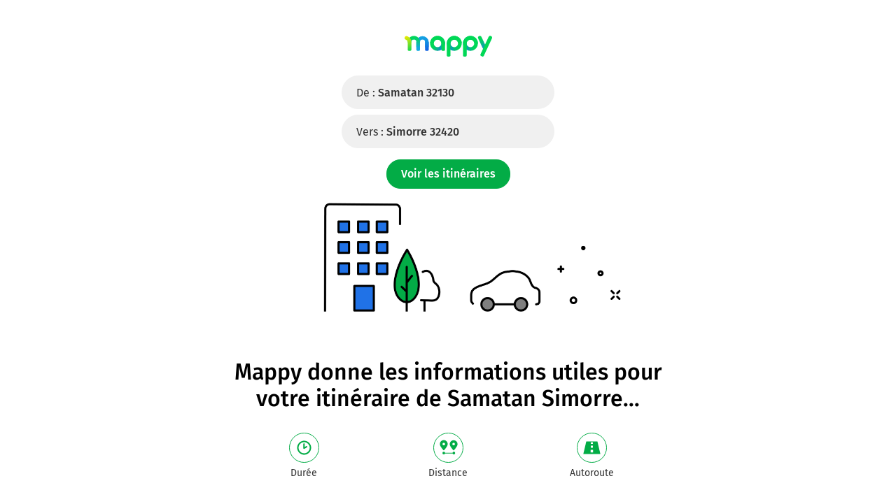

--- FILE ---
content_type: text/html; charset=utf-8
request_url: https://fr.mappy.com/itineraire/32130-samatan/32420-simorre
body_size: 9920
content:
<!DOCTYPE html><html lang="fr" prefix="og: http://ogp.me/ns#"><head><meta charSet="utf-8"/><meta name="viewport" content="width=device-width, minimum-scale=1.0, maximum-scale=1.0, initial-scale=1.0, user-scalable=no"/><script async="" src="https://tag.aticdn.net/509857/smarttag.js"></script><link rel="prefetch" href="https://ab.mappy.net/config-web.json"/><link rel="preconnect" href="https://poiassets.mappy.net"/><link rel="preconnect" href="https://cdn.adgtw.orangeads.fr"/><link rel="preload" href="/assets/fonts/fira-sans-v16-latin-regular.684226288210a40c6acc.woff2" as="font" type="font/woff2" crossorigin="anonymous"/><link rel="preload" href="/assets/fonts/fira-sans-v16-latin-500.6f2008a3bdf4b85d393b.woff2" as="font" type="font/woff2" crossorigin="anonymous"/><link rel="manifest" href="/manifest.json"/><meta name="theme-color" content="#4bc394"/><meta name="application-name" content="Mappy"/><meta name="apple-mobile-web-app-title" content="Mappy"/><link rel="icon" href="/assets/images/favicon-48.dd8072b2dba0ef28e9d6.ico"/><link rel="icon" type="image/png" href="/assets/images/favicon-192.1971de0ee0ed334d4023.png" sizes="192x192"/><link rel="icon" type="image/png" href="/assets/images/favicon-32.80cc4808cc8b54d3e2c7.png" sizes="32x32"/><link rel="apple-touch-icon" href="/assets/images/favicon-180.b683cbb53b6f6aa6bfa8.png"/><script type="text/javascript" src="/front-services/translations/1.0-20260113T1703-35d4a34884/fr-FR.js"></script><link rel="stylesheet" href="/assets/css/server.896fff84c2d2e9af42af.css" integrity="sha384-PFLY19EWczsEtIX49jcwykJgvQT5OrXo/MmTpqnMuLnSZ4EzFx03lyXO8V2hgQpu"/><link data-chunk="ROUTE_SEO_ITINERARY" rel="stylesheet" href="/assets/css/ROUTE_SEO_ITINERARY.c9de42598335f7b0eaec.css"/><script type="application/ld+json">{"@context":"https://schema.org","@type":"Organization","url":"https://fr.mappy.com/","logo":"https://fr.mappy.com/assets/images/logo-mappy.8da17bf4513914e43409.svg"}</script></head><body class="ssr" style="margin:0"><div id="app"><link rel="preload" as="image" href="/assets/images/logo-mappy.8da17bf4513914e43409.svg"/><link rel="preload" as="image" href="https://poiassets.mappy.net/assets/202601131703/misc/svg/start.svg"/><link rel="preload" as="image" href="https://poiassets.mappy.net/assets/202601131703/misc/svg/continue.svg"/><link rel="preload" as="image" href="https://poiassets.mappy.net/assets/202601131703/misc/svg/direction-left.svg"/><link rel="preload" as="image" href="https://poiassets.mappy.net/assets/202601131703/misc/svg/direction-right-soft.svg"/><link rel="preload" as="image" href="https://poiassets.mappy.net/assets/202601131703/misc/svg/direction-right.svg"/><link rel="preload" as="image" href="https://poiassets.mappy.net/assets/202601131703/misc/svg/round-about-straight.svg"/><link rel="preload" as="image" href="https://poiassets.mappy.net/assets/202601131703/misc/svg/direction-left-soft.svg"/><link rel="preload" as="image" href="https://poiassets.mappy.net/assets/202601131703/misc/svg/bridge.svg"/><link rel="preload" as="image" href="/assets/images/marker-fond-gris.fe29f2309cef8b1f7cdf.png"/><link rel="preload" as="image" href="/assets/images/checkered-flag.8df72254b1f55ec42b6c.svg"/><link rel="preload" as="image" href="/assets/images/arrow-left.f199b9e2d54e54c35018.svg"/><link rel="preload" as="image" href="/assets/images/information.4cb5946cfbf9e2286623.svg"/><link rel="preload" as="image" href="/assets/images/cross.2632a8d77f3c569b2517.svg"/><link rel="preload" as="image" href="/assets/images/modes_mobile_background.57eb03ec35ca0353972c.svg"/><link rel="preload" as="image" href="/assets/images/magnifying-glass.ad2adc7326ded8c5a74a.svg"/><link rel="preload" as="image" href="/assets/images/down.dff89806fc18e7ee9d08.svg"/><link rel="preload" as="image" href="/assets/images/tooltip-right.cf1015630e68ac99783a.svg"/><link rel="preload" as="image" href="/assets/images/question.e331c0d06a989e074726.svg"/><link rel="preload" as="image" href="/assets/images/facebook.594de5e8accf8b407217.svg"/><link rel="preload" as="image" href="/assets/images/twitter.ac1d4bb78da2ca5fe5dc.svg"/><link rel="preload" as="image" href="/assets/images/rss.b81b9a520cca657aa773.svg"/><link rel="preload" as="image" href="/assets/images/french-flag.7854a0340b65fd410696.svg"/><title>Samatan Simorre – Comparer les trajets, la distance et les prix – Mappy</title><meta name="description" content="Avec Mappy, trouvez votre itinéraire le moins cher ou le plus rapide, parmi tous les modes de transport proposés pour votre trajet Samatan Simorre"/><meta property="og:title" content="Samatan Simorre – Comparer les trajets, la distance et les prix – Mappy"/><meta property="og:description" content="Avec Mappy, trouvez votre itinéraire le moins cher ou le plus rapide, parmi tous les modes de transport proposés pour votre trajet Samatan Simorre"/><meta property="og:locale" content="fr-fr"/><meta property="og:url" content="https://fr.mappy.com/itineraire/32130-samatan/32420-simorre"/><meta property="og:type" content="website"/><meta property="og:image" content="https://fr.mappy.com/assets/images/lp-head-car.5a8b87668a887669b932.png"/><link rel="canonical" href="https://fr.mappy.com/itineraire/32130-samatan/32420-simorre"/><div class="LandingPage"><script>window.Utiq = window.Utiq || {};window.Utiq.config = {  CMP: "Didomi",  customUtiqHost: "https://utiq.mappy.com",  didomiUtiqPurposeId: "utiq-iX4kPm2N",  didomiUtiqVendorId: "c:utiq-Gx2xdQAa",  logLevel: "silent"};</script><script type="text/javascript" src="https://utiq.mappy.com/utiqLoader.js" defer=""></script><div class="V1jYB"><div><script type="application/ld+json">{"@context":"https://schema.org","@type":"TravelAction","distance":"20,5 km","fromLocation":{"@type":"city","name":"Samatan"},"toLocation":{"@type":"city","name":"Simorre"}}</script><div class="FhPO4"><a href="/" class="click-event" data-tag="{&quot;type&quot;:&quot;action&quot;,&quot;level2&quot;:2,&quot;chapter1&quot;:&quot;AncrageHeader&quot;,&quot;chapter2&quot;:&quot;NA&quot;,&quot;chapter3&quot;:&quot;NA&quot;,&quot;name&quot;:&quot;LandingPage&quot;}"><div class="CrMSr"><img class="Vas15" src="/assets/images/logo-mappy.8da17bf4513914e43409.svg" alt="Mappy"/></div></a><div class="_7aiV4"><a class="i1b_o click-event" href="/itineraire#/recherche/32130-samatan/32420-simorre" data-tag="{&quot;type&quot;:&quot;action&quot;,&quot;level2&quot;:2,&quot;chapter1&quot;:&quot;Itineraire&quot;,&quot;chapter2&quot;:&quot;NA&quot;,&quot;chapter3&quot;:&quot;voiture&quot;,&quot;name&quot;:&quot;LandingItineraire:Champdepart&quot;}">De :<!-- --> <span class="M4dwM">Samatan 32130</span></a><a class="i1b_o click-event" href="/itineraire#/recherche/32130-samatan/32420-simorre" data-tag="{&quot;type&quot;:&quot;action&quot;,&quot;level2&quot;:2,&quot;chapter1&quot;:&quot;Itineraire&quot;,&quot;chapter2&quot;:&quot;NA&quot;,&quot;chapter3&quot;:&quot;voiture&quot;,&quot;name&quot;:&quot;LandingItineraire:Champarrivee&quot;}">Vers :<!-- --> <span class="M4dwM">Simorre 32420</span></a><a class="erOiI click-event" href="/itineraire#/recherche/32130-samatan/32420-simorre" data-tag="{&quot;type&quot;:&quot;action&quot;,&quot;level2&quot;:2,&quot;chapter1&quot;:&quot;Itineraire&quot;,&quot;chapter2&quot;:&quot;NA&quot;,&quot;chapter3&quot;:&quot;voiture&quot;,&quot;name&quot;:&quot;LandingItineraire:Champrechercher&quot;}">Voir les itinéraires</a></div></div><div class="k9_DS" style="background-image:url(&#x27;/assets/images/lp-head-car.5a8b87668a887669b932.png&#x27;)"></div></div><div class="NDcJs"><div class="FhPO4"><div class="ZrZSB"><div class="textStyleHeader1 Gdw29">Mappy donne les informations utiles pour votre itinéraire de <h1>Samatan Simorre</h1>...</div><ul class="dhjfI items-6"><li class="FGKtz"><a class="T0QXB click-event" href="/itineraire#/recherche/32130-samatan/32420-simorre" data-tag="{&quot;type&quot;:&quot;action&quot;,&quot;level2&quot;:2,&quot;chapter1&quot;:&quot;Itineraire&quot;,&quot;chapter2&quot;:&quot;duration&quot;,&quot;chapter3&quot;:&quot;voiture&quot;,&quot;name&quot;:&quot;LandingItineraire:Champblocmotscles&quot;}"><div class="xSxuV history"></div><div class="AI2_C">Durée</div></a></li><li class="FGKtz"><a class="T0QXB click-event" href="/itineraire#/recherche/32130-samatan/32420-simorre" data-tag="{&quot;type&quot;:&quot;action&quot;,&quot;level2&quot;:2,&quot;chapter1&quot;:&quot;Itineraire&quot;,&quot;chapter2&quot;:&quot;length&quot;,&quot;chapter3&quot;:&quot;voiture&quot;,&quot;name&quot;:&quot;LandingItineraire:Champblocmotscles&quot;}"><div class="xSxuV distance" style="padding:4px"></div><div class="AI2_C">Distance</div></a></li><li class="FGKtz"><a class="T0QXB click-event" href="/itineraire#/recherche/32130-samatan/32420-simorre" data-tag="{&quot;type&quot;:&quot;action&quot;,&quot;level2&quot;:2,&quot;chapter1&quot;:&quot;Itineraire&quot;,&quot;chapter2&quot;:&quot;highway&quot;,&quot;chapter3&quot;:&quot;voiture&quot;,&quot;name&quot;:&quot;LandingItineraire:Champblocmotscles&quot;}"><div class="xSxuV route"></div><div class="AI2_C">Autoroute</div></a></li><li class="FGKtz"><a class="T0QXB click-event" href="/itineraire#/recherche/32130-samatan/32420-simorre" data-tag="{&quot;type&quot;:&quot;action&quot;,&quot;level2&quot;:2,&quot;chapter1&quot;:&quot;Itineraire&quot;,&quot;chapter2&quot;:&quot;total_price&quot;,&quot;chapter3&quot;:&quot;voiture&quot;,&quot;name&quot;:&quot;LandingItineraire:Champblocmotscles&quot;}"><div class="xSxuV euro"></div><div class="AI2_C">Prix total</div></a></li><li class="FGKtz"><a class="T0QXB click-event" href="/itineraire#/recherche/32130-samatan/32420-simorre" data-tag="{&quot;type&quot;:&quot;action&quot;,&quot;level2&quot;:2,&quot;chapter1&quot;:&quot;Itineraire&quot;,&quot;chapter2&quot;:&quot;fuel&quot;,&quot;chapter3&quot;:&quot;voiture&quot;,&quot;name&quot;:&quot;LandingItineraire:Champblocmotscles&quot;}"><div class="xSxuV fuel"></div><div class="AI2_C">Carburant</div></a></li><li class="FGKtz"><a class="T0QXB click-event" href="/itineraire#/recherche/32130-samatan/32420-simorre" data-tag="{&quot;type&quot;:&quot;action&quot;,&quot;level2&quot;:2,&quot;chapter1&quot;:&quot;Itineraire&quot;,&quot;chapter2&quot;:&quot;toll&quot;,&quot;chapter3&quot;:&quot;voiture&quot;,&quot;name&quot;:&quot;LandingItineraire:Champblocmotscles&quot;}"><div class="xSxuV toll" style="padding:5px"></div><div class="AI2_C">Péage</div></a></li></ul><a class="_9sSSZ click-event" href="/itineraire#/recherche/32130-samatan/32420-simorre" data-tag="{&quot;type&quot;:&quot;action&quot;,&quot;level2&quot;:2,&quot;chapter1&quot;:&quot;Itineraire&quot;,&quot;chapter2&quot;:&quot;NA&quot;,&quot;chapter3&quot;:&quot;voiture&quot;,&quot;name&quot;:&quot;LandingItineraire:Champblocmotscles&quot;}"></a></div></div></div><div class="NDcJs"><div class="FhPO4"><div itemType="https://schema.org/ItemList"><div class="ee4mx"><picture class="PUg8n"><source srcSet="/assets/images/mappy-itinerary.35070e548ac221a18ab4.webp" type="image/webp"/><img class="IGwYG" src="/assets/images/mappy-itinerary.4ba40cec0b8b171e59db.png" alt="Itineraire Samatan Simorre" loading="lazy" fetchPriority="high"/></picture></div><h2 class="textStyleHeader1 fGE9u">Votre feuille de route</h2><div class="Yj7zB"><div class="HaITi"><div class="vLeYv"><div class="gOHl3"><div class="ke0P5">0h01</div><div class="wcPED"></div><div class="yYtIO"><div class="zjRyP">Samatan</div><div class="LYXRq">32130</div></div></div><ul class="kqV4G"><li class="rabmD"><div class="icon kJaEH"><span><img class="LzpY6 ssrImageGrey" src="https://poiassets.mappy.net/assets/202601131703/misc/svg/start.svg"/></span></div><div>Prendre Place du Château et continuer sur 190 mètres</div><div class="I4Xmu">0 m</div></li><li class="rabmD"><div class="icon kJaEH"><span><img class="LzpY6 ssrImageGrey" src="https://poiassets.mappy.net/assets/202601131703/misc/svg/continue.svg"/></span></div><div>Continuer Rue de la Moutasse sur 160 mètres</div><div class="I4Xmu">190 m</div></li><li class="rabmD"><div class="icon kJaEH"><span><img class="LzpY6 ssrImageGrey" src="https://poiassets.mappy.net/assets/202601131703/misc/svg/direction-left.svg"/></span></div><div>Tourner à gauche sur D149 (Route de Polastron) et continuer sur 350 mètres</div><div class="I4Xmu">350 m</div></li><li class="rabmD"><div class="icon kJaEH"><span><img class="LzpY6 ssrImageGrey" src="https://poiassets.mappy.net/assets/202601131703/misc/svg/direction-right-soft.svg"/></span></div><div>Tourner légèrement à droite sur D149 (Boulevard des Castres) et continuer sur 70 mètres</div><div class="I4Xmu">700 m</div></li><li class="rabmD"><div class="icon kJaEH"><span><img class="LzpY6 ssrImageGrey" src="https://poiassets.mappy.net/assets/202601131703/misc/svg/direction-right.svg"/></span></div><div>Tourner à droite sur D39 (Avenue de Lombez et Barave) et continuer sur 500 mètres</div><div class="I4Xmu">800 m</div></li><li class="rabmD"><div class="icon kJaEH"><span><img class="LzpY6 ssrImageGrey" src="https://poiassets.mappy.net/assets/202601131703/misc/svg/round-about-straight.svg"/></span></div><div>Au rond-point, prendre la 1ère sortie sur D39 (Avenue de Lombez et Barave) et continuer sur 1,8 kilomètre</div><div class="I4Xmu">1,3 km</div></li><li class="rabmD"><div class="icon kJaEH"><span><img class="LzpY6 ssrImageGrey" src="https://poiassets.mappy.net/assets/202601131703/misc/svg/direction-right.svg"/></span></div><div>Tourner à droite sur D626 D632 (Boulevard des Pyrénées) et continuer sur 350 mètres</div><div class="I4Xmu">3,1 km</div></li><li class="rabmD"><div class="icon kJaEH"><span><img class="LzpY6 ssrImageGrey" src="https://poiassets.mappy.net/assets/202601131703/misc/svg/continue.svg"/></span></div><div>Continuer D632 D626 (Avenue des Trois Rois) sur 2,5 kilomètres</div><div class="I4Xmu">3,4 km</div></li><li class="rabmD"><div class="icon kJaEH"><span><img class="LzpY6 ssrImageGrey" src="https://poiassets.mappy.net/assets/202601131703/misc/svg/direction-right.svg"/></span></div><div>Tourner à droite sur D234 (Route de Simorre) et continuer sur 2,2 kilomètres</div><div class="I4Xmu">5,9 km</div></li><li class="rabmD"><div class="icon kJaEH"><span><img class="LzpY6 ssrImageGrey" src="https://poiassets.mappy.net/assets/202601131703/misc/svg/direction-left-soft.svg"/></span></div><div>Tourner légèrement à gauche sur D234 (Route de Simorre) et continuer sur 130 mètres</div><div class="I4Xmu">8,1 km</div></li><li class="rabmD"><div class="icon kJaEH"><span><img class="LzpY6 ssrImageGrey" src="https://poiassets.mappy.net/assets/202601131703/misc/svg/continue.svg"/></span></div><div>Continuer D234 (Route de Simorre) sur 4 kilomètres</div><div class="I4Xmu">8,2 km</div></li><li class="rabmD"><div class="icon kJaEH"><span><img class="LzpY6 ssrImageGrey" src="https://poiassets.mappy.net/assets/202601131703/misc/svg/direction-left-soft.svg"/></span></div><div>Tourner légèrement à gauche sur D234 et continuer sur 3 kilomètres</div><div class="I4Xmu">12,2 km</div></li><li class="rabmD"><div class="icon kJaEH"><span><img class="LzpY6 ssrImageGrey" src="https://poiassets.mappy.net/assets/202601131703/misc/svg/direction-right-soft.svg"/></span></div><div>Tourner légèrement à droite sur D234 (La Bourdette) et continuer sur 2,3 kilomètres</div><div class="I4Xmu">15,3 km</div></li><li class="rabmD"><div class="icon kJaEH"><span><img class="LzpY6 ssrImageGrey" src="https://poiassets.mappy.net/assets/202601131703/misc/svg/direction-right.svg"/></span></div><div>Tourner à droite sur D234 et continuer sur 2,4 kilomètres</div><div class="I4Xmu">17,5 km</div></li><li class="rabmD"><div class="icon kJaEH"><span><img class="LzpY6 ssrImageGrey" src="https://poiassets.mappy.net/assets/202601131703/misc/svg/direction-right-soft.svg"/></span></div><div>Tourner légèrement à droite sur D129 (Rue des Arênes) et continuer sur 220 mètres</div><div style="fill:#757575;color:#757575" class="JkaOr"><div class="NAqCh"><span><img class="LzpY6 ssrImageGrey" src="https://poiassets.mappy.net/assets/202601131703/misc/svg/bridge.svg"/></span></div><span class="Pn23g">Rue des Arênes</span></div><div class="I4Xmu">20,0 km</div></li><li class="rabmD"><div class="icon kJaEH"><span><img class="LzpY6 ssrImageGrey" src="https://poiassets.mappy.net/assets/202601131703/misc/svg/continue.svg"/></span></div><div>Continuer Grande Rue Paul Saint-Martin sur 110 mètres</div><div class="I4Xmu">20,2 km</div></li><li class="rabmD"><div class="icon kJaEH"><span><img class="LzpY6 ssrImageGrey" src="https://poiassets.mappy.net/assets/202601131703/misc/svg/direction-right.svg"/></span></div><div>Tourner à droite sur Place du Maquis et continuer sur 20 mètres</div><div class="I4Xmu">20,3 km</div></li><li class="rabmD"><div class="icon kJaEH"><span><img class="LzpY6 ssrImageGrey" src="https://poiassets.mappy.net/assets/202601131703/misc/svg/continue.svg"/></span></div><div>Continuer Chemin de Lerau sur 65 mètres</div><div class="I4Xmu">20,3 km</div></li><li class="rabmD"><div class="icon kJaEH"><span><img class="LzpY6 ssrImageGrey" src="https://poiassets.mappy.net/assets/202601131703/misc/svg/continue.svg"/></span></div><div>Continuer Place du Couvent sur 5 mètres</div><div class="I4Xmu">20,4 km</div></li></ul><div class="Y3aSo"><div class="ke0P5">0h22</div><div class="yBqyf"><div class="xFbVK" style="width:31px;height:37px"><img style="background-size:cover;width:31px;height:37px" src="/assets/images/marker-fond-gris.fe29f2309cef8b1f7cdf.png"/><span class="llAZo"><span><img class="LzpY6 ssrImageWhite" src="/assets/images/checkered-flag.8df72254b1f55ec42b6c.svg"/></span></span></div></div><div class="vwLZ6"><div class="zjRyP">Simorre</div><div class="LYXRq">32420</div></div></div></div></div><div class="yBlei click-event" data-tag="{&quot;type&quot;:&quot;action&quot;,&quot;level2&quot;:2,&quot;chapter1&quot;:&quot;Itineraire&quot;,&quot;chapter2&quot;:&quot;NA&quot;,&quot;chapter3&quot;:&quot;voiture&quot;,&quot;name&quot;:&quot;LandingItineraire:afficherlasuite&quot;}"><span class="ssrImageGreen"><img class="LzpY6 ssrImageGrey" src="/assets/images/arrow-left.f199b9e2d54e54c35018.svg"/></span><span id="display-next" class="BO0UL">Afficher la suite</span><script>
        const showNextButton = document.querySelector('.yBlei');
        const roadbookInstructions = document.querySelector('.Yj7zB');

        showNextButton.addEventListener('click', function () {
          showNextButton.style.display = "none";
          roadbookInstructions.style.height = "100%";
        }, false);
      </script></div></div><div class="J20zy"><a class="click-event" href="/itineraire#/recherche/32130-samatan/32420-simorre" data-tag="{&quot;type&quot;:&quot;action&quot;,&quot;level2&quot;:2,&quot;chapter1&quot;:&quot;Itineraire&quot;,&quot;chapter2&quot;:&quot;NA&quot;,&quot;chapter3&quot;:&quot;voiture&quot;,&quot;name&quot;:&quot;LandingItineraire:Champaccederautrajet&quot;}">Accéder au trajet</a></div></div></div></div><div class="NDcJs"><div class="FhPO4 ZC6fz"></div></div><div class="NDcJs"><div class="FhPO4"><div class="RwLGq"><h2 class="textStyleHeader2 yjNfc">Trajet de Samatan (32130) à Simorre (32420) en voiture</h2><div>Ne perdez plus votre temps à chercher votre billet pas cher ou votre trajet le plus rapide ou avec le moins de km, Mappy vous permet de comparer tous les modes de transport et tous les horaires pour votre itinéraire de Samatan à Simorre. 
Avec le mode voiture, vous pouvez configurer vos options (type de véhicule, autoroute ou non, péage ou non, distance la plus courte), tout en ayant accès aux infos de circulation grâce à notre service d&#x27;info-trafic en temps réel. Ainsi faites des économies sur le coût ou la durée de votre voyage, en trouvant le trajet Samatan Simorre adapté à vos besoins.
Le service de notes de frais restent toujours accessible en allant voir le détail du trajet. N&#x27;hésitez pas non plus à trouver une station-service, un restaurant, un hôtel durant votre trajet grâce au service &quot;Sur ma route&quot;.<br/><br/></div></div></div></div><div class="NDcJs"><div class="FhPO4 ZC6fz"><div class="textStyleHeader2 bMHLM"><h2>Samatan Simorre</h2>, vos itinéraires en résumé</div><table class="PaNLY"><tbody class="rp_7O Fumxk Zg9fA"><tr class="aaV7g"><th>Durée</th><td>21 min<!-- --> <sup class="rND9X">(1)</sup></td></tr><tr class="EheTi"><th>Distance en voiture</th><td>20,5 km</td></tr><tr class="dMUYA"><th>Distance à vol d’oiseau</th><td>16<!-- --> km</td></tr><tr class="Dz2pB"><th>Coût carburant</th><td>1,86 €<!-- --> <sup class="rND9X">(2)</sup></td></tr><tr class="T343x"><th>Coût péage</th><td>0 €</td></tr><tr class="Nd9I_"><th>Prix total</th><td>1,86 €</td></tr></tbody><tbody class="rp_7O"><tr><td class="K0lO_"><h2 class="textStyleHeader2 Mz5GE">Impact environnemental</h2></td></tr></tbody><tbody class="rp_7O Fumxk"><tr class="kTJus"><th>Emissions de CO₂</th><td>5 kg<!-- --> <sup class="rND9X">(3)</sup></td></tr><tr class="GGwv_"><th>Emissions de NOx</th><td><button class="KUXaZ"><span class="pgCYd"><img class="LzpY6 ssrImageGrey" src="/assets/images/information.4cb5946cfbf9e2286623.svg"/></span></button>8.2<!-- --> g<!-- --> <sup class="rND9X">(3)</sup><div class="NcAHP"><div class="h_1Cg"><div class="_yGQi">Emissions de NOx</div><div class="icSun">Les oxydes d&#x27;azote (NOx) regroupent essentiellement deux molécules : le monoxyde d&#x27;azote (NO) et le dioxyde d&#x27;azote (NO2). Ils peuvent causer des problèmes de santé tels que des irritations des voies respiratoires, des maladies cardiaques et des problèmes pulmonaires chez les personnes exposées de manière prolongée. Le NO2 est 40 fois plus toxique que le monoxyde de carbone (CO) et quatre fois plus toxique que le NO</div></div><div class="nBAAS"><span><img class="LzpY6 ssrImageGrey" src="/assets/images/cross.2632a8d77f3c569b2517.svg"/></span></div><div class="_0vlV"></div></div></td></tr><tr class="FTg7N"><th>Emissions de PM10</th><td><button class="KUXaZ"><span class="pgCYd"><img class="LzpY6 ssrImageGrey" src="/assets/images/information.4cb5946cfbf9e2286623.svg"/></span></button>1017<!-- --> mg<!-- --> <sup class="rND9X">(3)</sup><div class="NcAHP"><div class="h_1Cg"><div class="_yGQi">Emissions de PM10</div><div class="icSun">Les particules PM10 sont des particules fines en suspension dans l&#x27;air, d&#x27;un diamètre inférieur à 10 µm. Les particules grossières, fraction comprise entre 2.5 µm et 10 µm, ont des effets sur la santé respiratoire. La fraction fine des particules, celles inférieures à 2.5 µm, elles impactent à long terme la santé cardiovasculaire.</div></div><div class="nBAAS"><span><img class="LzpY6 ssrImageGrey" src="/assets/images/cross.2632a8d77f3c569b2517.svg"/></span></div><div class="_0vlV"></div></div></td></tr></tbody></table><div class="bBGNQ"><a class="click-event" href="/itineraire#/recherche/32130-samatan/32420-simorre" data-tag="{&quot;tag_version&quot;:&quot;V3&quot;,&quot;tag_id&quot;:&quot;XTC_BLOC_RESUME&quot;,&quot;click_chapter1&quot;:&quot;Itineraire&quot;,&quot;click_chapter2&quot;:&quot;BlocResume:16&quot;,&quot;click_chapter3&quot;:&quot;voiture&quot;,&quot;click&quot;:&quot;LandingItineraire:voirDetails&quot;,&quot;page&quot;:&quot;LandingItineraire&quot;,&quot;mode_de_transport&quot;:&quot;voiture_car&quot;}">Voir les détails</a></div></div></div><div class="NDcJs CeGTA Iq8DR"><div class="FhPO4 ZC6fz"><img src="/assets/images/modes_mobile_background.57eb03ec35ca0353972c.svg" class="LCSvb"/></div></div><div class="NDcJs"><div class="FhPO4 ZC6fz"><div class="i6H_S"><div class="textStyleHeader1 cWdDO">...et compare tous les modes de transports</div><div class="OtB7u"><div class="yCvDx"><div class="LTEMh h650V"></div><div class="LTEMh DNR1C"></div></div></div><ul class="LGBd3"><li class="ttK8Z"><div class="wY4PU ssrImageGrey" style="background-image:url(&#x27;/assets/images/pieton.49d553f5938649c6954a.svg&#x27;)"></div><div class="OzOaQ"><span class="McO74">Piéton</span><div class="dWvsT"></div></div><div class="igV17">0<!-- --> kg CO₂</div></li><li class="ttK8Z"><div class="wY4PU ssrImageGrey" style="background-image:url(&#x27;/assets/images/velo.6e9671894b7eae71e1f5.svg&#x27;)"></div><div class="OzOaQ"><span class="McO74">Vélo</span><div class="dWvsT"></div></div><div class="igV17">0<!-- --> kg CO₂</div></li><li class="ttK8Z"><div class="wY4PU ssrImageGrey" style="background-image:url(&#x27;/assets/images/trottinette.3767e166ee179c679998.svg&#x27;)"></div><div class="OzOaQ"><span class="McO74">Trottinette</span><div class="dWvsT"></div></div><div class="igV17">0<!-- --> kg CO₂</div></li><li class="ttK8Z"><div class="wY4PU ssrImageGrey" style="background-image:url(&#x27;/assets/images/transports-en-commun.08705d003782654af423.svg&#x27;)"></div><div class="OzOaQ"><span class="McO74">Transports en commun</span><div class="dWvsT"></div></div><div class="igV17">0<!-- --> kg CO₂</div></li><li class="ttK8Z"><div class="wY4PU ssrImageGrey" style="background-image:url(&#x27;/assets/images/train.aec380be913515a9002e.svg&#x27;)"></div><div class="OzOaQ"><span class="McO74">Train</span><div class="dWvsT"></div></div><div class="igV17">0<!-- --> kg CO₂</div></li><li class="ttK8Z"><div class="wY4PU ssrImageGrey" style="background-image:url(&#x27;/assets/images/bus.f618b41c8b5b56184410.svg&#x27;)"></div><div class="OzOaQ"><span class="McO74">Autocar</span><div class="dWvsT"></div></div><div class="igV17">0<!-- --> kg CO₂</div></li><li class="ttK8Z"><div class="wY4PU ssrImageGrey" style="background-image:url(&#x27;/assets/images/taxi.bcab659bd05e615c0217.svg&#x27;)"></div><div class="OzOaQ"><span class="McO74">Taxi / VTC</span><div class="dWvsT"><div class="swxg3" style="width:36%;background-color:#3f3f3f"></div></div></div><div class="igV17">2<!-- --> kg CO₂</div></li><li class="ttK8Z"><div class="wY4PU ssrImageGrey" style="background-image:url(&#x27;/assets/images/covoiturage.a0e850d584f3d2d8a702.svg&#x27;)"></div><div class="OzOaQ"><span class="McO74">Covoiturage</span><div class="dWvsT"><div class="swxg3" style="width:36%;background-color:#3f3f3f"></div></div></div><div class="igV17">2<!-- --> kg CO₂</div></li><li class="ttK8Z HlGk_"><div class="wY4PU ssrImageGrey Hkj8o" style="background-image:url(&#x27;/assets/images/voiture.698b957709d7a16ce177.svg&#x27;)"></div><div class="OzOaQ"><h2 class="McO74">Voiture</h2><div class="dWvsT s6psM"><div class="swxg3" style="width:54%;background-color:#2072e7"></div></div></div><div class="igV17">3<!-- --> kg CO₂</div></li><li class="ttK8Z"><div class="wY4PU ssrImageGrey" style="background-image:url(&#x27;/assets/images/moto-scooter.9902d71a174882d2a7b0.svg&#x27;)"></div><div class="OzOaQ"><span class="McO74">Moto / Scooter</span><div class="dWvsT"><div class="swxg3" style="width:54%;background-color:#3f3f3f"></div></div></div><div class="igV17">3<!-- --> kg CO₂</div></li><li class="ttK8Z"><div class="wY4PU ssrImageGrey" style="background-image:url(&#x27;/assets/images/avion.e691a4d25571d232677a.svg&#x27;)"></div><div class="OzOaQ"><span class="McO74">Avion</span><div class="dWvsT"><div class="swxg3" style="width:72%;background-color:#3f3f3f"></div></div></div><div class="igV17">4<!-- --> kg CO₂</div></li><span class="NOt0x">*<!-- -->Les émissions de CO2 sont calculées pour une distance à vol d’oiseau.</span></ul><div class="WtGqY"><a class="click-event" href="/itineraire#/recherche/32130-samatan/32420-simorre?sort=co2" data-tag="{&quot;tag_version&quot;:&quot;V3&quot;,&quot;tag_id&quot;:&quot;XTC_COMPARER_MODES&quot;,&quot;click_chapter1&quot;:&quot;Itineraire&quot;,&quot;click_chapter2&quot;:&quot;ComparerLesModes&quot;,&quot;click_chapter3&quot;:&quot;voiture&quot;,&quot;click&quot;:&quot;LandingItineraire:comparerMode&quot;,&quot;page&quot;:&quot;LandingItineraire&quot;,&quot;mode_de_transport&quot;:&quot;voiture_car&quot;}">Comparer les modes</a></div></div></div></div><div class="NDcJs"><div class="FhPO4"><div class="dCPju"><h2 class="textStyleHeader1 qHo3c">Avec Mappy, en cliquant sur « voir les itinéraires » ou « accéder au trajet », vous trouverez les réponses aux questions suivantes :</h2><div itemScope="" itemType="https://schema.org/FAQPage" class="keg4a pub-impression-event" data-tag="{&quot;tag_id&quot;:&quot;PUB_LANDING_ITINERAIRE_FAQ&quot;,&quot;onsitead_campaign&quot;:&quot;voiture&quot;,&quot;onsitead_creation&quot;:&quot;NA&quot;,&quot;onsitead_variant&quot;:&quot;FAQ&quot;,&quot;onsitead_format&quot;:&quot;LandingItineraire&quot;}"><details class="p3rIZ pub-click-event" open="" itemScope="" itemProp="mainEntity" itemType="https://schema.org/Question" data-tag="{&quot;tag_id&quot;:&quot;PUB_LANDING_ITINERAIRE_FAQ&quot;,&quot;onsitead_campaign&quot;:&quot;voiture&quot;,&quot;onsitead_creation&quot;:&quot;NA&quot;,&quot;onsitead_variant&quot;:&quot;FAQ&quot;,&quot;onsitead_format&quot;:&quot;LandingItineraire&quot;}"><summary class="t1Y9c"><h3 itemProp="name">Quelle est la distance de Samatan (32130) à Simorre (32420) ?</h3><span class="X7SHf"><span><img class="LzpY6 ssrImageGrey" src="/assets/images/arrow-left.f199b9e2d54e54c35018.svg"/></span></span></summary><div class="OW3h6" itemScope="" itemProp="acceptedAnswer" itemType="https://schema.org/Answer"><div itemProp="text">Mappy vous indique la distance entre Samatan (32130) et Simorre (32420). Mappy vous propose les meilleurs itinéraires en voiture en prenant en compte les options choisies : taille de la voiture, type de carburant, consommation moyenne du véhicule. Certains itinéraires vous feront passer par le chemin le plus court, le plus rapide ou sans péage. A vous de choisir comment vous souhaitez parcourir <a href="/itineraire/32130-samatan/32420-simorre">la distance de Samatan (32130) - Simorre (32420)</a>.</div></div></details><details class="p3rIZ pub-click-event" open="" itemScope="" itemProp="mainEntity" itemType="https://schema.org/Question" data-tag="{&quot;tag_id&quot;:&quot;PUB_LANDING_ITINERAIRE_FAQ&quot;,&quot;onsitead_campaign&quot;:&quot;voiture&quot;,&quot;onsitead_creation&quot;:&quot;NA&quot;,&quot;onsitead_variant&quot;:&quot;FAQ&quot;,&quot;onsitead_format&quot;:&quot;LandingItineraire&quot;}"><summary class="t1Y9c"><h3 itemProp="name">Quel est l&#x27;itinéraire de Samatan (32130) à Simorre (32420) le moins cher ?</h3><span class="X7SHf"><span><img class="LzpY6 ssrImageGrey" src="/assets/images/arrow-left.f199b9e2d54e54c35018.svg"/></span></span></summary><div class="OW3h6" itemScope="" itemProp="acceptedAnswer" itemType="https://schema.org/Answer"><div itemProp="text">Mappy vous propose l&#x27;itinéraire le moins cher pour votre <a href="/itineraire/32130-samatan/32420-simorre">trajet Samatan (32130)-Simorre (32420) en voiture</a>. Vous pouvez également choisir le trajet le plus court (le moins de km parcourus) ou le trajet le plus rapide (le moins de temps sur la route).</div></div></details><details class="p3rIZ pub-click-event" open="" itemScope="" itemProp="mainEntity" itemType="https://schema.org/Question" data-tag="{&quot;tag_id&quot;:&quot;PUB_LANDING_ITINERAIRE_FAQ&quot;,&quot;onsitead_campaign&quot;:&quot;voiture&quot;,&quot;onsitead_creation&quot;:&quot;NA&quot;,&quot;onsitead_variant&quot;:&quot;FAQ&quot;,&quot;onsitead_format&quot;:&quot;LandingItineraire&quot;}"><summary class="t1Y9c"><h3 itemProp="name">Comment aller de Samatan (32130) à Simorre (32420) en voiture ?</h3><span class="X7SHf"><span><img class="LzpY6 ssrImageGrey" src="/assets/images/arrow-left.f199b9e2d54e54c35018.svg"/></span></span></summary><div class="OW3h6" itemScope="" itemProp="acceptedAnswer" itemType="https://schema.org/Answer"><div itemProp="text">Mappy vous indique <a href="/itineraire/32130-samatan/32420-simorre">comment aller de Samatan (32130) et Simorre (32420) en voiture</a>. Mappy vous propose les meilleurs itinéraires en tenant compte des options choisies : taille de la voiture, type de carburant, consommation moyenne du véhicule. Mappy propose aussi d&#x27;autres moyens de transports comme le vélo, le covoiturage, le train, le bus longue distance, le mode piéton, les transports en commun, la trottinette ou le taxi/VTC. A vous de choisir le meilleur mode de transport en fonction de la distance à parcourir.</div></div></details></div></div></div></div><div class="NDcJs"><div class="FhPO4 ZC6fz"><div class="G_4CV"><picture class="nkqUR"><source type="image/webp" srcSet="/assets/images/gps.663228424c68af013f77.webp"/><img src="/assets/images/gps.92cec27351ff8016b253.png" alt="Itinéraire &amp; GPS"/></picture><div class="U9ZNi"><div class="textStyleHeader1 rSGFG">Pour votre trajet Samatan Simorre, laissez vous guider par le GPS de l&#x27;application Mappy</div><div class="bcZRI">Info trafic, alertes de vitesse et radars</div><a class="click-event" target="_blank" href="https://app.adjust.com/g7ex60t" rel="noopener nofollow" data-tag="{&quot;type&quot;:&quot;action&quot;,&quot;level2&quot;:2,&quot;chapter1&quot;:&quot;Application&quot;,&quot;chapter2&quot;:&quot;NA&quot;,&quot;chapter3&quot;:&quot;Telecommande&quot;,&quot;name&quot;:&quot;LandingItineraire:TelechargerApplication&quot;}"><span class="ll3c4 NxVU2 BPLAW">Installer l&#x27;app</span></a></div></div></div></div><div class="NDcJs"><div class="FhPO4"><div class="qy0eP"><div class="jQcvl"><span>1 - <!-- -->Eléments calculés hors bouchons, nous vous invitons à recalculer votre itinéraire pour obtenir ces données en fonction du trafic actuel.</span><span>2 - <!-- -->Coût du carburant calculé par défaut avec du gazole. Nous vous invitons à personnaliser votre itinéraire, pour calculer avec les spécificités de votre voiture (essence, électrique, etc...).</span><span>3 - <!-- -->Les émissions de polluants CO2, NOX et PM10 sont calculés par défaut avec du gazole pour la voiture et expriment une moyenne sur les itinéraires proposés.</span></div></div></div></div><div class="NDcJs"><div class="FhPO4"><footer><div class="FhPO4"><div class="hl0XH"><div class="ugOBB zM9Vd"><div class="QECe9"><ol itemScope="" itemType="https://schema.org/BreadcrumbList" class="ElTrW"><li itemProp="itemListElement" itemScope="" itemType="https://schema.org/ListItem" class="r3WBM"><a class="pfDNZ" itemProp="item" href="/"><span itemProp="name">Mappy</span></a><meta itemProp="position" content="0"/></li><li itemProp="itemListElement" itemScope="" itemType="https://schema.org/ListItem" class="r3WBM"><a class="pfDNZ" itemProp="item" href="/itineraire"><span itemProp="name">Itinéraire</span></a><meta itemProp="position" content="1"/></li><li itemProp="itemListElement" itemScope="" itemType="https://schema.org/ListItem" class="r3WBM"><a class="pfDNZ" itemProp="item" href="/plan/32130-samatan"><span itemProp="name">Carte Samatan</span></a><meta itemProp="position" content="2"/></li><li itemProp="itemListElement" itemScope="" itemType="https://schema.org/ListItem" class="r3WBM"><a class="pfDNZ" itemProp="item" href="/plan/32420-simorre"><span itemProp="name">Plan Simorre</span></a><meta itemProp="position" content="3"/></li><li itemProp="itemListElement" itemScope="" itemType="https://schema.org/ListItem" class="r3WBM"><span itemProp="name">Itinéraire Samatan - Simorre</span><meta itemProp="position" content="4"/></li></ol></div><details open="" class="PTcWj F1JNF"><summary class="H0Zjx"><span><span class="ssrFooterImg"><img class="LzpY6 ssrImageGrey" src="/assets/images/magnifying-glass.ad2adc7326ded8c5a74a.svg"/></span>Top Recherches</span><span class="foapW K9qC8"><span><img class="LzpY6 ssrImageGrey" src="/assets/images/down.dff89806fc18e7ee9d08.svg"/></span></span></summary><div class="Kbb01"><div id="TopSearchLinks"><div><h3 class="prMwU">Tous les modes de transports avec Mappy</h3><ul><li class="ZkokZ"><a class="Kq13n" href="/itineraire">Itinéraire</a></li><li class="ZkokZ"><a class="Kq13n" href="/itineraire/pieton">Itinéraire Piéton</a></li><li class="ZkokZ"><a class="Kq13n" href="/itineraire/velo">Itinéraire Vélo</a></li><li class="ZkokZ"><a class="Kq13n" href="/itineraire/transports-en-commun">Itinéraire Transports en Commun</a></li><li class="ZkokZ"><a class="Kq13n" href="/itineraire/train">Itinéraire Train</a></li><li class="ZkokZ"><a class="Kq13n" href="/itineraire/covoiturage">Itinéraire Covoiturage</a></li><li class="ZkokZ"><a class="Kq13n" href="/itineraire/moto-scooter">Itinéraire Moto / Scooter</a></li><li class="ZkokZ"><a class="Kq13n" href="/itineraire/bus">Itinéraire Bus</a></li><li class="ZkokZ"><a class="Kq13n" href="/itineraire/avion">Itinéraire Avion</a></li><li class="ZkokZ"><a class="Kq13n" href="/itineraire/trottinette">Itinéraire Trottinette</a></li></ul></div><div><h3 class="prMwU">Itinéraires à découvrir en France</h3><ul><li class="ZkokZ"><a class="Kq13n" href="/itineraire">Itinéraires avec Mappy</a></li><li class="ZkokZ"><a class="Kq13n" href="/annuaire-itineraire/page1">Itinéraires en France</a></li><li class="ZkokZ"><a class="Kq13n" href="/itineraire/75000-paris/69000-lyon">Itinéraire Paris Lyon</a></li><li class="ZkokZ"><a class="Kq13n" href="/itineraire/75000-paris/14800-deauville">Itinéraire Paris Deauville</a></li><li class="ZkokZ"><a class="Kq13n" href="/itineraire/75000-paris/33000-bordeaux">Itinéraire Paris Bordeaux</a></li><li class="ZkokZ"><a class="Kq13n" href="/itineraire/13000-marseille/75000-paris">Itinéraire Marseille Paris</a></li><li class="ZkokZ"><a class="Kq13n" href="/itineraire/75000-paris/59000-lille">Itinéraire Paris Lille</a></li><li class="ZkokZ"><a class="Kq13n" href="/itineraire/75000-paris/94310-orly">Itinéraire Paris Orly</a></li><li class="ZkokZ"><a class="Kq13n" href="/itineraire/75000-paris/31000-toulouse">Itinéraire Paris Toulouse</a></li><li class="ZkokZ"><a class="Kq13n" href="/itineraire/75000-paris/06000-nice">Itinéraire Paris Nice</a></li><li class="ZkokZ"><a class="Kq13n" href="/itineraire/75000-paris/44000-nantes">Itinéraire Paris Nantes</a></li><li class="ZkokZ"><a class="Kq13n" href="/itineraire/33000-bordeaux/31000-toulouse">Itinéraire Bordeaux Toulouse</a></li><li class="ZkokZ"><a class="Kq13n" href="/itineraire/75000-paris/37000-tours">Itinéraire Paris Tours</a></li><li class="ZkokZ"><a class="Kq13n" href="/itineraire/75000-paris/34000-montpellier">Itinéraire Paris Montpellier</a></li><li class="ZkokZ"><a class="Kq13n" href="/itineraire/34000-montpellier/31000-toulouse">Itinéraire Montpellier Toulouse</a></li><li class="ZkokZ"><a class="Kq13n" href="/itineraire/75000-paris/17000-la-rochelle">Itinéraire Paris La Rochelle</a></li><li class="ZkokZ"><a class="Kq13n" href="/itineraire/75000-paris/1000-bruxelles">Itinéraire Paris Bruxelles</a></li><li class="ZkokZ"><a class="Kq13n" href="/itineraire/75000-paris/60000-beauvais">Itinéraire Paris Beauvais</a></li><li class="ZkokZ"><a class="Kq13n" href="/itineraire/75000-paris/86000-poitiers">Itinéraire Paris Poitiers</a></li><li class="ZkokZ"><a class="Kq13n" href="/itineraire/69000-lyon/13000-marseille">Itinéraire Lyon Marseille</a></li><li class="ZkokZ"><a class="Kq13n" href="/itineraire/75000-paris/57000-metz">Itinéraire Paris Metz</a></li><li class="ZkokZ"><a class="Kq13n" href="/itineraire/75000-paris/10000-troyes">Itinéraire Paris Troyes</a></li></ul></div><div><h3 class="prMwU">Affichage des cartes</h3><ul><li class="ZkokZ"><a class="Kq13n" href="/info-trafic">Info trafic</a></li><li class="ZkokZ"><a class="Kq13n" href="/pistes-cyclables">Pistes Cyclables</a></li><li class="ZkokZ"><a class="Kq13n" href="/zfe">Restrictions Crit&#x27;Air</a></li><li class="ZkokZ"><a class="Kq13n" href="/restrictions-circulation">Restrictions de circulation</a></li></ul></div></div></div></details><details open="" class="PTcWj g8qaV"><summary class="H0Zjx"><span><span class="ssrFooterImg"><img class="LzpY6 ssrImageGrey" src="/assets/images/tooltip-right.cf1015630e68ac99783a.svg"/></span>Infos, aide</span><span class="foapW ELG48"><span><img class="LzpY6 ssrImageGrey" src="/assets/images/down.dff89806fc18e7ee9d08.svg"/></span></span></summary><div class="Kbb01"><div class="HyCVJ"><div class="bptyn"><div><a class="gXpPZ click-event" target="_blank" href="https://faq.mappy.com/#at_medium=self_promotion&amp;at_campaign=faq_web" rel="noopener nofollow"><span class="ssrFooterImg"><img class="LzpY6 ssrImageGrey" src="/assets/images/question.e331c0d06a989e074726.svg"/></span>Besoin d&#x27;aide ?</a></div></div><div class="bptyn"><div class="Sd1SL">Actualité</div>Retrouvez Mappy sur...<ul class="HOmwj"><li><a class="LE5bN b16m9 click-event" target="_blank" href="https://www.facebook.com/MappyOfficiel" rel="noopener nofollow" title="Mappy sur Facebook" data-tag="{&quot;type&quot;:&quot;action&quot;,&quot;level2&quot;:2,&quot;chapter1&quot;:&quot;Footer&quot;,&quot;chapter2&quot;:&quot;Retrouvez_Mappy_sur&quot;,&quot;chapter3&quot;:&quot;NA&quot;,&quot;name&quot;:&quot;LandingItineraire:Facebook_Mappy&quot;}"><span><img class="LzpY6 ssrImageWhite" src="/assets/images/facebook.594de5e8accf8b407217.svg"/></span></a></li><li><a class="LE5bN nnSji click-event" target="_blank" href="https://twitter.com/Mappy" rel="noopener nofollow" title="Mappy sur Twitter" data-tag="{&quot;type&quot;:&quot;action&quot;,&quot;level2&quot;:2,&quot;chapter1&quot;:&quot;Footer&quot;,&quot;chapter2&quot;:&quot;Retrouvez_Mappy_sur&quot;,&quot;chapter3&quot;:&quot;NA&quot;,&quot;name&quot;:&quot;LandingItineraire:Twitter_Mappy&quot;}"><span><img class="LzpY6 ssrImageWhite" src="/assets/images/twitter.ac1d4bb78da2ca5fe5dc.svg"/></span></a></li><li><a class="LE5bN dNnmX click-event" target="_blank" href="https://blog.mappy.com" rel="noopener" title="Blog Mappy" data-tag="{&quot;type&quot;:&quot;action&quot;,&quot;level2&quot;:2,&quot;chapter1&quot;:&quot;Footer&quot;,&quot;chapter2&quot;:&quot;Retrouvez_Mappy_sur&quot;,&quot;chapter3&quot;:&quot;NA&quot;,&quot;name&quot;:&quot;LandingItineraire:Blog_Mappy&quot;}"><span><img class="LzpY6 ssrImageWhite" src="/assets/images/rss.b81b9a520cca657aa773.svg"/></span></a></li></ul></div><div><div class="Sd1SL">Solutions</div><ul><li><a target="_blank" href="https://blog.mappy.com/entreprise/nos-offres-commerciales/" rel="nofollow noopener">API</a></li><li><a target="_blank" href="https://blog.mappy.com/entreprise/nos-produits/" rel="nofollow noopener">Mappy sur mobile</a></li></ul></div><div class="bptyn"><div class="Sd1SL">Accéder aux autres versions de Mappy</div><ul><li><a href="https://fr.mappy.com/"><span class="TZiRn MZkqe"></span>France</a></li><li><a href="https://fr-be.mappy.com/"><span class="TZiRn m6tGi"></span>Belgique (Français)</a></li><li><a href="https://nl-be.mappy.com/"><span class="TZiRn m6tGi"></span>België (Nederlands)</a></li><li><a href="https://en.mappy.com/"><span class="TZiRn xCe7w"></span>United Kingdom</a></li></ul></div><div class="bptyn"><div class="Sd1SL">A propos de Mappy</div><ul><li><a target="_blank" href="https://blog.mappy.com/entreprise/" rel="nofollow noopener">Qui sommes-nous ?</a></li><li><a target="_blank" href="https://www.ratpsmartsystems.com/rejoignez-nous/" rel="nofollow noopener noreferrer">Recrutement</a></li><li><a target="_blank" href="https://blog.mappy.com/" rel="noopener">Blog Mappy</a></li><li><a target="_blank" href="https://blog.mappy.com/categorie/espace-presse/" rel="nofollow noopener">Presse</a> | <a target="_blank" href="https://blog.mappy.com/nos-partenaires/" rel="nofollow noopener">Partenaires</a></li></ul></div><div class="bptyn"><div class="Sd1SL">Vos questions</div><ul><li><a target="_blank" href="https://blog.mappy.com/entreprise/conditions-dutilisations/" rel="nofollow noopener">Conditions d&#x27;utilisation</a> | <a target="_blank" href="https://blog.mappy.com/entreprise/conditions-dutilisations/vie-privee/" rel="nofollow noopener">Vie privée</a> | <a target="_blank" href="https://blog.mappy.com/entreprise/conditions-dutilisations/cookies/" rel="nofollow noopener">Cookies</a></li><li><a target="_blank" href="https://faq.mappy.com/#at_medium=self_promotion&amp;at_campaign=faq_web" rel="nofollow noopener noreferrer">FAQ - Nous contacter</a></li><li><a target="_blank" href="https://blog.mappy.com/les-transports-en-commun-sur-mappy/" rel="nofollow noopener">Couverture transports en commun</a></li><li><a target="_blank" href="https://blog.mappy.com/mappy-photographie-votre-ville/" rel="nofollow noopener">Mappy photographie votre ville</a></li></ul></div><div class="eA3Rq"><a target="_blank" href="https://www.bonjour-ratp.fr/" rel="noreferrer noopener"><img src="/assets/images/logo_bonjour.f6816c68196b517c2be7.svg" width="72" height="22" loading="lazy" alt="Bonjour RATP"/></a><a class="hJG03" target="_blank" href="https://www.mappy.com/" rel="noreferrer noopener"><img src="/assets/images/logo-mappy.8da17bf4513914e43409.svg" width="66" height="15" loading="lazy" alt="Mappy"/></a><a target="_blank" href="https://www.ratp.fr/groupe-ratp" rel="noreferrer noopener"><img src="/assets/images/logo-ratp-group-fr.5b432e6c49661b6bf4a1.png" width="43" height="23" loading="lazy" alt="Groupe RATP"/></a><a target="_blank" href="https://www.ratpsmartsystems.com/" rel="noreferrer noopener"><img src="/assets/images/logo-ratp-ss.a8a388048f3efedfac83.png" width="100" height="22" loading="lazy" alt="RATP Smart Systems"/></a></div></div></div></details></div><div class="vEsdL"><div class="qo_Zj"><img src="/assets/images/french-flag.7854a0340b65fd410696.svg" alt="drapeau Français" width="16" height="16"/></div>Mappy est réalisé en France</div></div></div></footer></div></div></div><script>window.addEventListener('load', () => {
  const tag = new window.ATInternet.Tracker.Tag({
    secure: true,
    cookieDomain: location.hostname.substring(location.hostname.indexOf('.')),
    site: '509857'
  })

  const audienceTracking = localStorage.getItem('trackingOptOut')
  if (audienceTracking === 'optout') {
    tag.privacy?.setVisitorOptout()
  } else if (audienceTracking === 'optin') {
    tag.privacy?.setVisitorOptin()
  } else {
    tag.privacy?.setVisitorMode('cnil', 'exempt')
  }

  document.querySelectorAll('.click-event').forEach(elt => {
    elt.addEventListener('click', evt => {
      if (!elt.dataset.tag) return
      const tagData = JSON.parse(elt.dataset.tag)
      if (tagData.tag_version === 'V3') {
        const event_name = tagData.event_name || 'click.action'
        delete tagData.event_name
        tag.events.send(event_name, tagData)
      } else {
        tag.click.send(tagData)
      }
      if (elt.href) {
        evt.preventDefault()
        evt.stopPropagation()
        setTimeout(() => {
          window.location.href = elt.href
        }, 100)
      }
    })
  })

  document.querySelectorAll('.pub-click-event').forEach(elt => {
    elt.addEventListener('click', evt => {
      if (!elt.dataset.tag) return
      tag.events.send('publisher.click', JSON.parse(elt.dataset.tag))
    })
  })

  setTimeout(function () {
    tag.events.send('page.display', {"tag_version":"V3","page":"LandingItineraire","site_level2":"2","distance":20.5,"mode_de_transport":"voiture_car","niveau_de_zoom":"avec_feuillederoute","code_postal_depart":"32130","code_postal_arrivee":"32420","lieu_depart":"adresse|na","lieu_arrivee":"adresse|na","stc_codealler":"32410/250","stc_coderetour":"32433/250","Type":"Page_LandingItineraire_Avril_2025"})

    document.querySelectorAll('.pub-impression-event').forEach(elt => {
      if (!elt.dataset.tag) return
      tag.events.send('publisher.display', JSON.parse(elt.dataset.tag))
    })
  }, 500)

}, false)</script></div></div><div><!-- built at 2026-01-25T16:42:52.452Z --></div></body></html>

--- FILE ---
content_type: image/svg+xml
request_url: https://fr.mappy.com/assets/images/fuel.489ccfd613c3fb26b529.svg
body_size: 239
content:
<svg xmlns="http://www.w3.org/2000/svg" fill="none" viewBox="0 0 151 150"><path fill="#03AC46" stroke="#000" stroke-miterlimit="10" stroke-width="3" d="M97.71 113.619H42.87a.73.73 0 0 0-.73.73v9.29c0 .403.328.73.73.73h54.84a.73.73 0 0 0 .73-.73v-9.29a.73.73 0 0 0-.73-.73Z"/><path stroke="#000" stroke-linecap="round" stroke-linejoin="round" stroke-width="3" d="M92.7 69.06s11.989-1.96 11.989 7.16v37.4c.21 9.23 14.17 9.61 14.17 0V62.55l-5.86-4.49"/><path fill="#03AC46" stroke="#000" stroke-miterlimit="10" stroke-width="3" d="M89.04 45.65H51.05c-2.02 0-3.66 1.53-3.66 3.41v61.14c0 1.89 1.64 3.41 3.66 3.41h37.99c2.02 0 3.66-1.53 3.66-3.41V49.06c0-1.88-1.64-3.41-3.66-3.41ZM80.5 76.49c0 1.74-.98 3.15-2.18 3.15H61.77c-1.21 0-2.18-1.41-2.18-3.15V59.87c0-1.74.98-3.15 2.18-3.15h16.55c1.21 0 2.18 1.41 2.18 3.15v16.62Z"/><path stroke="#000" stroke-miterlimit="10" stroke-width="3" d="M32.93 124.369h13.38M18.68 124.369h10.75M29.43 107.56a3.63 3.63 0 1 0 .001-7.26 3.63 3.63 0 0 0 0 7.26ZM24.06 81.17a.71.71 0 1 0 0-1.42.71.71 0 0 0 0 1.42Z"/><path fill="#000" stroke="#000" stroke-miterlimit="10" stroke-width="3" d="M39.62 91.88c.392 0 .775-.257.795-.73.02-.46-.403-.777-.795-.777s-.71.36-.71.797c0 .392.318.71.71.71ZM24.017 81.257c.392 0 .774-.257.794-.73.02-.46-.402-.777-.794-.777s-.71.36-.71.797c0 .392.318.71.71.71Z"/><path fill="#FFBE00" stroke="#000" stroke-linecap="round" stroke-linejoin="round" stroke-width="3" d="M97.01 26.31v16.53c0 2.36 1.9 4.26 4.26 4.26h2.6l3.68 9.63 3.69-9.63h16.46c2.36 0 4.26-1.9 4.26-4.26V26.31c0-2.36-1.9-4.26-4.26-4.26h-26.43a4.25 4.25 0 0 0-4.26 4.26Z"/><path stroke="#fff" stroke-miterlimit="10" stroke-width="3" d="M120.125 27.253c-7.174-1.709-8.847 3.275-8.696 6.764.151 3.49 1.05 8.856 8.696 7.067M108.57 32.43h10.24M108.57 36.46h10.24"/></svg>

--- FILE ---
content_type: image/svg+xml
request_url: https://poiassets.mappy.net/assets/202601131703/misc/svg/continue.svg
body_size: -131
content:
<svg xmlns="http://www.w3.org/2000/svg" viewBox="0 0 36 36"><path d="M22 15v18h-8V15H5.32L17.97 2.483 30.621 15z"/></svg>

--- FILE ---
content_type: image/svg+xml
request_url: https://fr.mappy.com/assets/images/keyinfos-route.37ecb1622d8deb2b9ec0.svg
body_size: -334
content:
<svg xmlns="http://www.w3.org/2000/svg" viewBox="0 0 36 36"><path d="M29.43 4.86H6.57L.42 31.14h35.16L29.43 4.86zM16.02 6.73H20l.1 3.5h-4.19l.11-3.5zm-.21 6.93h4.4l.13 4.32h-4.66l.13-4.32zm-.42 14.02.16-5.44h4.92l.16 5.44H15.4z"/></svg>